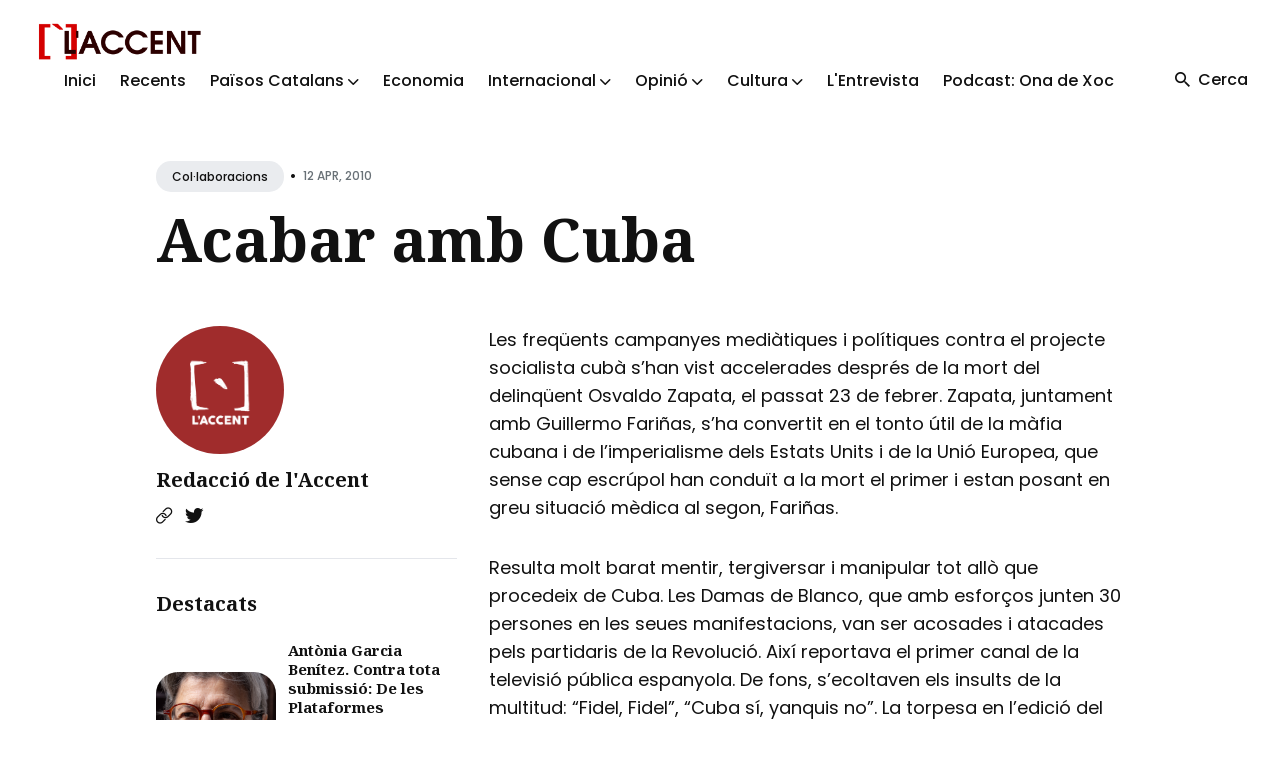

--- FILE ---
content_type: text/html
request_url: https://laccent.cat/acabar-amb-cuba/
body_size: 6577
content:
<!DOCTYPE html>
<html lang="ca">

<head>
  <meta charset="utf-8">
  <meta http-equiv="X-UA-Compatible" content="IE=edge">
  <meta name="viewport" content="width=device-width, initial-scale=1">

  <title>Acabar amb Cuba</title>
  <meta name='description' content='Informació i comunicació popular dels Països Catalans'>

  <link rel="canonical" href="https://laccent.cat/acabar-amb-cuba/">
  <link rel="alternate" type="application/rss+xml" title="" href="/feed.xml">

  <!-- Twitter Card -->
  <meta name="twitter:card" content="summary_large_image">
  <meta name="twitter:title" content="Acabar amb Cuba – L'Accent">
  <meta name="twitter:description" content="Les freqüents campanyes mediàtiques i polítiques contra el projecte socialista cubà s’han vist accelerades després de la mort del delinqüent Osvaldo Zapata, el passat 23 de febrer. Zapata, juntament amb Guillermo Fariñas, s’ha convertit en el tonto útil de la màfia cubana i de l’imperialisme dels Estats Units i de la Unió Europea, que sense cap escrúpol han conduït a la mort el primer i estan posant en greu situació mèdica al segon, Fariñas.
">
  <meta name="twitter:image:src" content="">

  <!-- Facebook OpenGraph -->
  <meta property="og:title" content="Acabar amb Cuba – L'Accent">
  <meta property="og:description" content="Les freqüents campanyes mediàtiques i polítiques contra el projecte socialista cubà s’han vist accelerades després de la mort del delinqüent Osvaldo Zapata, el passat 23 de febrer. Zapata, juntament amb Guillermo Fariñas, s’ha convertit en el tonto útil de la màfia cubana i de l’imperialisme dels Estats Units i de la Unió Europea, que sense cap escrúpol han conduït a la mort el primer i estan posant en greu situació mèdica al segon, Fariñas.
">
  <meta property="og:image" content="">

  <!-- Fonts -->
  <link rel="preconnect" href="https://fonts.googleapis.com">
  <link rel="preconnect" href="https://fonts.gstatic.com" crossorigin>

  <link rel="preload" href="https://fonts.googleapis.com/css2?family=Noto+Serif:ital,wght@0,700;1,400&family=Poppins:wght@400;500;700&display=swap" as="style">
  <link href="https://fonts.googleapis.com/css2?family=Noto+Serif:ital,wght@0,700;1,400&family=Poppins:wght@400;500;700&display=swap" rel="stylesheet">

  <!-- Ionicons -->
  <link rel="preload" href="https://unpkg.com/ionicons@4.5.10-0/dist/css/ionicons.min.css" as="style">
  <link href="https://unpkg.com/ionicons@4.5.10-0/dist/css/ionicons.min.css" rel="stylesheet">

  <script>
    
    if (localStorage.getItem("theme") === "dark") {
      document.documentElement.setAttribute("dark", "");
      document.documentElement.classList.add('dark-mode');
    }
    
  </script>

  <link rel="stylesheet" href="/assets/css/styles.css">

</head>


<body class="">

  

  <!-- begin global wrap -->
  <div class="global-wrap">
  
    <!-- begin header -->
<header class="header">
  <div class="container-big">
    <div class="row">
      <div class="header__inner col col-12">

        <div class="logo">
          <a class="logo__link" href="/">
          
            <img class="logo__image" src="/assets/img/general/logofonsblanc1.png" alt="L'Accent">
            <img class="logo__image__dark" src="/assets/img/general/logo-accent.png" alt="L'Accent">
          
          </a>
        </div>

        <div class="hamburger">
          <div></div>
        </div>

        <nav class="main-nav" aria-label="Main menu">
          <div class="main-nav__box">
            <ul class="nav__list list-reset">

              
              
              <li class="nav__item">
                <a href="/" class="nav__link">Inici</a>
              </li>
              
              
              
              <li class="nav__item">
                <a href="/latest/" class="nav__link">Recents</a>
              </li>
              
              
              
              <li class="nav__item dropdown">
                <span class="nav__link dropdown-toggle">Països Catalans <i class="ion ion-ios-arrow-down arrow-down"></i></span>
                <div class="dropdown-menu">
                
                  <a href="/categoria/actualitat-politica" class="nav__link">Actualitat Política</a>
                
                  <a href="/categoria/repressio-i-ddhh" class="nav__link">Repressió i DDHH</a>
                
                  <a href="/categoria/ciencia-i-tecnologia" class="nav__link">Ciència i tecnologia</a>
                
                  <a href="/categoria/societat" class="nav__link">Actualitat Social</a>
                
                  <a href="/categoria/medi-ambient-i-territori" class="nav__link">Medi ambient i territori</a>
                
                  <a href="/categoria/en-profunditat" class="nav__link">En profunditat</a>
                
                </div>
              </li>
              
              
              
              <li class="nav__item">
                <a href="/categoria/economia" class="nav__link">Economia</a>
              </li>
              
              
              
              <li class="nav__item dropdown">
                <span class="nav__link dropdown-toggle">Internacional <i class="ion ion-ios-arrow-down arrow-down"></i></span>
                <div class="dropdown-menu">
                
                  <a href="/categoria/asia" class="nav__link">Àsia</a>
                
                  <a href="/categoria/orient-mitja" class="nav__link">Orient Mitjà</a>
                
                  <a href="/categoria/europa" class="nav__link">Europa</a>
                
                  <a href="/categoria/africa" class="nav__link">Àfrica</a>
                
                  <a href="/categoria/america" class="nav__link">Amèrica</a>
                
                </div>
              </li>
              
              
              
              <li class="nav__item dropdown">
                <span class="nav__link dropdown-toggle">Opinió <i class="ion ion-ios-arrow-down arrow-down"></i></span>
                <div class="dropdown-menu">
                
                  <a href="/categoria/editorial" class="nav__link">Editorial</a>
                
                  <a href="/categoria/collaboracions" class="nav__link">Col·laboracions</a>
                
                  <a href="/categoria/paper-de-vidre" class="nav__link">Paper de vidre</a>
                
                </div>
              </li>
              
              
              
              <li class="nav__item dropdown">
                <span class="nav__link dropdown-toggle">Cultura <i class="ion ion-ios-arrow-down arrow-down"></i></span>
                <div class="dropdown-menu">
                
                  <a href="/categoria/historia" class="nav__link">Hisòria</a>
                
                  <a href="/categoria/politica-cultural" class="nav__link">Política Cultural</a>
                
                  <a href="/categoria/raco-del-coc" class="nav__link">Racó del coc</a>
                
                  <a href="/categoria/ressenyes" class="nav__link">Ressenyes</a>
                
                  <a href="/categoria/activitats-culturals" class="nav__link">Activitats Culturals</a>
                
                  <a href="/categoria/monografic" class="nav__link">Monogràfic</a>
                
                </div>
              </li>
              
              
              
              <li class="nav__item">
                <a href="/categoria/entrevista" class="nav__link">L'Entrevista</a>
              </li>
              
              
              
              <li class="nav__item">
                <a href="/categoria/ona-de-xoc" class="nav__link">Podcast: Ona de Xoc</a>
              </li>
              
              

            </ul>
          </div>

          <div class="nav-button">
            <div class="search-button">
              <i class="search-button__icon ion ion-md-search"></i>
              <span class="search-button__text">Cerca</span>
            </div>
            
          </div>
        </nav>

      </div>
    </div>
  </div>
</header>
<!-- end header -->

<!-- begin search -->
<div class="search">
  <div class="container">
    <div class="row">
      <div class="col col-12">
        <div class="search__box">
          <div class="search__group">
            <i class="search-input-icon ion ion-ios-search"></i>
            <i class="icon__search__close ion ion-md-close"></i>
            <label for="js-search-input" class="screen-reader-text">Search for Blog</label>
            <input type="text" id="js-search-input" class="search__text" autocomplete="off" placeholder="Cerca...">
          </div>
          <div class="search-results-list" id="js-results-container"></div>
        </div>
      </div>
    </div>
  </div>
  <div class="search__overlay"></div>
</div>
<!-- end search -->


  
    <!-- begin content -->
    <main class="content" aria-label="Content">
      <div class="container">
  <div class="row">
    <div class="col col-12 col-w-12">
      <div class="post__head">
  
        <div class="post__meta">
          
          <div class="post__categories">
          
            <a href="/categoria/collaboracions" class="post__category">Col·laboracions</a>
          
          </div>
          <span class="article__date">•<time datetime="2010-04-12T15:49:37+02:00">12 Apr, 2010</time></span>
        </div>
  
        
        <h1 class="post__title">Acabar amb Cuba</h1>
        
  
        
      </div>

    </div>
  </div>
</div>

<!-- begin post -->
<div class="container">

  <div class="row">
    <div class="sidebar-left col col-3 col-w-4 col-d-12">
      <aside class="sidebar">
        

<div class="widget-sidebar widget-post-author">

  
  <div class="post-author-image">
    <a href="/redaccio/" class="post__author__image">
      <img class="lazy" data-src="/assets/img/autors/logorodo.png" alt="Redacció de l'Accent">
    </a>
  </div>
  

  
  <h2 class="post-author-name">
    <a href="/redaccio/">Redacció de l'Accent</a>
  </h2>
  
  
  <p class="post-author-description"></p>
  

  <div class="post-author-social">
  
    
    <a class="post-author-link" href="https://laccent.cat" aria-label="Website link"><i class="ion ion-ios-link"></i></a>
    
    
    
    <a class="post-author-link" href="https://twitter.com/laccent" aria-label="Twitter link"><i class="ion ion-logo-twitter"></i></a>
    
    
  
  </div>
</div>

        

<div class="widget-sidebar widget-featured-posts">
  <h2 class="widget-sidebar-title">Destacats</h2>
  
    
    
    <div class="post-featured-content">
      <a href="/2025-12-25-antoniagarcia/" class="post-featured-image">
        
        <img class="lazy" data-src="/assets/img/2025/12/antonia02.jpg" alt="Antònia Garcia Benítez. Contra tota submissió: De les Plataformes Anticapitalistes del Vallès a la lluita de les dones a Ciutat Vella">
      </a>
      <h3 class="post-featured-title"><a href="/2025-12-25-antoniagarcia/">Antònia Garcia Benítez. Contra tota submissió: De les Plataformes Anticapitalistes del Vallès a la lluita de les dones a Ciutat Vella</a></h3>
    </div>
    
  

    
    
    <div class="post-featured-content">
      <a href="/2025-12-18-venecuela/" class="post-featured-image">
        
        <img class="lazy" data-src="/assets/img/2025/12/ven1.jpg" alt="Una brigada dels Països Catalans amb les Comunes de Veneçuela">
      </a>
      <h3 class="post-featured-title"><a href="/2025-12-18-venecuela/">Una brigada dels Països Catalans amb les Comunes de Veneçuela</a></h3>
    </div>
    
  

    
    
    <div class="post-featured-content">
      <a href="/2025-12-03-senspixen/" class="post-featured-image">
        
        <img class="lazy" data-src="/assets/img/2025/12/arranpv1.jpg" alt="Se’ns pixen a la cara i ens diuen que plou. Reflexions post-investidura i anàlisi del País Valencià">
      </a>
      <h3 class="post-featured-title"><a href="/2025-12-03-senspixen/">Se’ns pixen a la cara i ens diuen que plou. Reflexions post-investidura i anàlisi del País Valencià</a></h3>
    </div>
    
  

    
    
    <div class="post-featured-content">
      <a href="/2025-12-02-pla-trump-gaza/" class="post-featured-image">
        
        <img class="lazy" data-src="/assets/img/2025/12/pal1.png" alt="El pla nord-americà i israelià per dividir Gaza i trencar la voluntat palestina">
      </a>
      <h3 class="post-featured-title"><a href="/2025-12-02-pla-trump-gaza/">El pla nord-americà i israelià per dividir Gaza i trencar la voluntat palestina</a></h3>
    </div>
    
  

    
    
    <div class="post-featured-content">
      <a href="/2025-11-04-occident.md/" class="post-featured-image">
        
        <img class="lazy" data-src="/assets/img/2025/11/occident.jpg" alt="L’Occident de l’altra banda del mirall">
      </a>
      <h3 class="post-featured-title"><a href="/2025-11-04-occident.md/">L’Occident de l’altra banda del mirall</a></h3>
    </div>
    
</div>

        
<div class="widget-sidebar widget-categories">
  <h3 class="widget-sidebar-title">Temes de L'Accent</h4>

    <div class="category-cloud">
    
      <a href="/categoria/paisos-catalans" class="category-cloud-item">Països Catalans</a>
    
    
      <a href="/categoria/opinio" class="category-cloud-item">Opinió</a>
    
    
      <a href="/categoria/collaboracions" class="category-cloud-item">Col·laboracions</a>
    
    
      <a href="/categoria/actualitat-politica" class="category-cloud-item">Actualitat política</a>
    
    
      <a href="/categoria/cultura" class="category-cloud-item">Cultura</a>
    
    
      <a href="/categoria/economia" class="category-cloud-item">Economia</a>
    
    
      <a href="/categoria/historia" class="category-cloud-item">Història</a>
    
    
      <a href="/categoria/general" class="category-cloud-item">General</a>
    
    
      <a href="/categoria/internacional" class="category-cloud-item">Internacional</a>
    
    
      <a href="/categoria/orient-mitja" class="category-cloud-item">Orient Mitjà</a>
    
    
      <a href="/categoria/america" class="category-cloud-item">Amèrica</a>
    
    
      <a href="/categoria/africa" class="category-cloud-item">Àfrica</a>
    
    
      <a href="/categoria/europa" class="category-cloud-item">Europa</a>
    
    
      <a href="/categoria/asia" class="category-cloud-item">Àsia</a>
    
    
      <a href="/categoria/entrevista" class="category-cloud-item">L'Entrevista</a>
    
    
      <a href="/categoria/el-fil-roig" class="category-cloud-item">El fil roig</a>
    
    
      <a href="/categoria/societat" class="category-cloud-item">Societat</a>
    
    
      <a href="/categoria/repressio-i-ddhh" class="category-cloud-item">Repressió i DDHH</a>
    
    
      <a href="/categoria/medi-ambient-i-territori" class="category-cloud-item">Medi ambient i territori</a>
    
    
      <a href="/categoria/ciencia-i-tecnologia" class="category-cloud-item">Ciència i tecnologia</a>
    
    
      <a href="/categoria/ona-de-xoc" class="category-cloud-item">Ona de Xoc</a>
    
    
      <a href="/categoria/dossier-covid2019" class="category-cloud-item">Dossier COVID2019</a>
    
    
      <a href="/categoria/ressenyes" class="category-cloud-item">Ressenyes</a>
    
    
      <a href="/categoria/en-profunditat" class="category-cloud-item">En profunditat</a>
    
    
      <a href="/categoria/editorial" class="category-cloud-item">Editorial</a>
    
    
      <a href="/categoria/paper-de-vidre" class="category-cloud-item">Paper de vidre</a>
    
    
      <a href="/categoria/monografic" class="category-cloud-item">Monogràfic</a>
    
    
      <a href="/categoria/vinyeta" class="category-cloud-item">Vinyeta</a>
    
    
      <a href="/categoria/esports" class="category-cloud-item">Esports</a>
    
    
      <a href="/categoria/hemeroteca" class="category-cloud-item">Hemeroteca</a>
    
    
      <a href="/categoria/raco-del-coc" class="category-cloud-item">Racó del coc</a>
    
    
      <a href="/categoria/l-accent" class="category-cloud-item">L'Accent</a>
    
    
      <a href="/categoria/info-capçalera" class="category-cloud-item">Info capçalera</a>
    
    
      <a href="/categoria/sense-categoria" class="category-cloud-item">Sense categoria</a>
    
    
      <a href="/categoria/activitats-culturals" class="category-cloud-item">Activitats Culturals</a>
    
    
      <a href="/categoria/politica-cultural" class="category-cloud-item">Política Cultural</a>
    
    
    
    </div>
</div>

      </aside>
    </div>

    <div class="col col-9 col-w-8 col-d-12">
      <article class="post">
    
        

        

        

        <div class="post__content">
          <p>Les freqüents campanyes mediàtiques i polítiques contra el projecte socialista cubà s’han vist accelerades després de la mort del delinqüent Osvaldo Zapata, el passat 23 de febrer. Zapata, juntament amb Guillermo Fariñas, s’ha convertit en el tonto útil de la màfia cubana i de l’imperialisme dels Estats Units i de la Unió Europea, que sense cap escrúpol han conduït a la mort el primer i estan posant en greu situació mèdica al segon, Fariñas.</p>

<p>Resulta molt barat mentir, tergiversar i manipular tot allò que procedeix de Cuba. Les Damas de Blanco, que amb esforços junten 30 persones en les seues manifestacions, van ser acosades i atacades pels partidaris de la Revolució. Així reportava el primer canal de la televisió pública espanyola. De fons, s’ecoltaven els insults de la multitud: “Fidel, Fidel”, “Cuba sí, yanquis no”. La torpesa en l’edició del telediari va convertir el desgreuge cap a aquestes dones, escoltades per responsables diplomàtics dels Estats Units, en una demostració del que realment ocorre a Cuba: el respecte als Drets Humans, en aquest cas el de manifestació.</p>

<p>Totes les persones que van voler, van poder escoltar què deia el poble cubà, per darrere de la periodista guardiana de la llibertat de premsa.</p>

<p>No vaig a descobrir l’enorme violència contra Cuba a través del bloqueg, ni els interessats projectes neocolonials que s’amaguen en la malanomenada transició, eufemisme amb el qual es vol imposar l’ecomonia de mercat, la privatització d’empreses i serveis públics, i la transformació de la democràcia popular i participativa actual per la formal i cosmètica que estem disfrutant en els darrers trenta anys per aquestes terres.</p>

<p>Vinc a recordar que les agressions contra Cuba també van adreçades contra nosaltres. Ho fan per a recordar-nos que els nostres anhels i lluites són impossibles i estan condemnades al fracàs històric; que derrotada Cuba no ens ha de quedar esperança; que s’ha completat allò pronosticat el 1991: la fi de la història. Per això, defensar la Revolució Cubana és defensar, també, la construcció nacional i l’emancipació social als Països Catalans. Defensar la sobirania i la resistència cubana és recordar-nos a nosaltres que sí, que l’hora dels pobles, dels treballadors, de les dones, de la joventut, dels immigrants, és ara i és possibe.</p>

        </div>

        <div class="post__share">
  <ul class="share__list list-reset">
    <li class="share__item">
      <a class="share__link share__twitter"
        href="https://twitter.com/intent/tweet?text=Acabar%20amb%20Cuba&url=https://laccent.cat/acabar-amb-cuba/"
        onclick="window.open(this.href, 'pop-up', 'left=20,top=20,width=500,height=500,toolbar=1,resizable=0'); return false;"
        title="Share on Twitter" rel="nofollow"><i class="ion ion-logo-twitter"></i><span class="share-name">Twitter</span></a>
    </li>
    <li class="share__item">
      <a class="share__link share__facebook"
        href="https://www.facebook.com/sharer/sharer.php?u=https://laccent.cat/acabar-amb-cuba/"
        onclick="window.open(this.href, 'pop-up', 'left=20,top=20,width=500,height=500,toolbar=1,resizable=0'); return false;"
        title="Share on Facebook" rel="nofollow"><i class="ion ion-logo-facebook"></i><span class="share-name">Facebook</span></a>
    </li>
    <li class="share__item">
      <a class="share__link share__pinterest"
        href="http://pinterest.com/pin/create/button/?url=https://laccent.cat/acabar-amb-cuba/&amp;media=https://laccent.cat&amp;description=Acabar%20amb%20Cuba"
        onclick="window.open(this.href, 'pop-up', 'left=20,top=20,width=900,height=500,toolbar=1,resizable=0'); return false;"
        title="Share on Pinterest" rel="nofollow"><i class="ion ion-logo-pinterest"></i><span class="share-name">Pinterest</span></a>
    </li>
    <li class="share__item">
      <a class="share__link share__linkedin"
        href="https://www.linkedin.com/shareArticle?mini=true&url=https://laccent.cat/acabar-amb-cuba/&title=Acabar%20amb%20Cuba&summary=&source="
        onclick="window.open(this.href, 'pop-up', 'left=20,top=20,width=500,height=500,toolbar=1,resizable=0'); return false;"
        title="Share on LinkedIn" rel="nofollow"><i class="ion ion-logo-linkedin"></i><span class="share-name">Linkedin</span></a>
    </li>
  </ul>
</div>
<br />


      </article>
    </div>

  </div>
</div>
<!-- end post -->


    </main>
    <!-- end content -->

    <!-- begin footer -->
<footer class="footer">
  <div class="container">
    <div class="row">
      <div class="col col-12">

        <div class="footer__inner">
          <div class="row">
            <div class="col col-3 col-d-12">
              <div class="widget-footer widget-info">
                <div class="logo-footer">
                  <a class="logo-footer__link widget-title" href="/">
                    <img class="logo-footer__image" src="/assets/img/general/logofonsblanc1.png"
                      alt="L'Accent">
                    <img class="logo-footer__image__dark" src="/assets/img/general/logo-accent.png"
                      alt="L'Accent">
                  </a>
                </div>
                <a class="authors__link" href="/que-es-laccent">Què és l'Accent</a>
              </div>
            </div>
            <div class="col col-3 col-d-12">
              <div class="widget-footer widget-info">
                <h3>Col·laboracions</h3>
                <p class="widget-footer__desc">L'Accent és un projecte autogestionat i funciona a través de dos elements imprescindibles: el treball voluntari i les persones sòcies.</p>
              </div>
            </div>
            <div class="col col-3 col-d-12">
              <div class="widget-footer widget-info">
                <h3>Xarxes Socials</h3>
                <div class="social">
                  <ul class="social__list list-reset">
                    <li class="social__item">
                      <a class="social__link" href="https://www.youtube.com/@VideosLAccent" target="_blank" rel="noopener" aria-label="youtube link">
                        <img src="/assets/img/banners/youtube.png" width="50" height="50">
                      </a>
                    </li>
                    <li class="social__item">
                      <a class="social__link" href="https://t.me/laccent" target="_blank" rel="noopener" aria-label="telegram link">
                        <img src="/assets/img/banners/telegram.png" width="50" height="50">
                      </a>
                    </li>
                    <li class="social__item">
                      <a class="social__link" href="https://twitter.com/laccent" target="_blank" rel="noopener" aria-label="twitter link">
                        <img src="/assets/img/banners/twitter.png" width="50" height="50">
                      </a>
                    </li>
                    <li class="social__item">
                      <a class="social__link" href="https://www.instagram.com/laccent.cat/" target="_blank" rel="noopener" aria-label="instagram link">
                        <img src="/assets/img/banners/instagram.png" width="50" height="50">
                      </a>
                    </li>
                    <li class="social__item">
                      <a class="social__link" href="https://bsky.app/profile/laccent.bsky.social" target="_blank" rel="noopener" aria-label="bluesky link">
                        <img src="/assets/img/banners/bluesky.png" width="50" height="50">
                      </a>
                    </li>
                  </ul>
                </div>
              </div>
            </div>
          </div>
        </div>

        <div class="footer__info">
          <div class="copyright">2025 <a href="/">L'Accent</a>. Lloc web fet amb <a href="https://jekyllrb.com/">Jekyll</a>.</div>
          <div class="footer__info__right">
            
            <div class="toggle-theme">
              <div class="toggle-moon" title="Enable dark mode" aria-hidden="true"><i class="ion ion-ios-moon"></i> <span class="toggle-text">Fosc</span></div>
              <div class="toggle-sun" title="Enable light mode" aria-hidden="true"><i class="ion ion-ios-sunny"></i> <span class="toggle-text">Clar</span></div>
            </div>
            
            <div class="top" title="Top"><i class="ion-md-arrow-round-up"></i> <span class="top__text">Torna a dalt</span></div>
          </div>
        </div>

      </div>
    </div>
  </div>
</footer>
<!-- end footer -->

  </div>
  <!-- end global wrap -->

  <script src="/assets/js/scripts.js"></script>
  <script src="/assets/js/common.js"></script>
</body>

</html>
